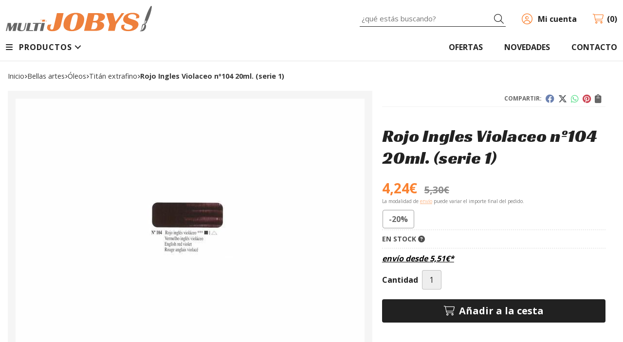

--- FILE ---
content_type: text/html; charset=utf-8
request_url: https://www.multijobys.es/rojo-ingles-violaceo-n104-20ml-serie-1_pr117842
body_size: 11460
content:
<!DOCTYPE html><html lang=es-ES><head><meta charset=utf-8><meta name=viewport content="width=device-width"><meta name=theme-color content=""><meta name=apple-mobile-web-app-status-bar-style content=black-translucent><title>Rojo Ingles Violaceo nº104 20ml. (serie 1) - Titán extrafino</title><meta name=title content="Rojo Ingles Violaceo nº104 20ml. (serie 1) - Titán extrafino"><meta name=description content="Compra Rojo Ingles Violaceo nº104 20ml. (serie 1) en oferta (-20,00%). Características, fotos y precio del artículo Rojo Ingles Violaceo nº104 20ml. (serie 1). Categoría Titán extrafino (Bellas Artes,"><script async src=//stats.administrarweb.es/Vcounter.js data-empid=70758Z data-regshares=false data-product=tienda></script><link rel=icon type=image/png href=/Content/images/favicon.png><link href="/Content/css/details?v=vOfGIUod77DaqOInWE8fES1GUqXdI8OI9gO8spSOjt41" rel=stylesheet><link rel=canonical href=https://www.multijobys.es/rojo-ingles-violaceo-n104-20ml-serie-1_pr117842><meta property=og:title content="Rojo Ingles Violaceo nº104 20ml. (serie 1)"><meta property=og:description content="ÓLEO TITÁN EXTRAFINO - CALIDAD PROFESIONALCaracterísticas: Color al óleo titán a base de aceites vegetales secantes, pigmentos de la máxima calidad y aglutinantes. Especial para aplicar sobre lienzos de lino, algodón u otros debidamente preparados. También puede aplicarse sobre otros soportes, como madera, tablex, cartón, etc., siempre que estén impermeabilizados con una adecuada preparación, para que tengan una buena adherencia. Formulado con el objetivo de cubrir las necesidades de los artistas mas exigentes.Aplicación: Pincel, paletina o espátula Naturaleza Aceites vegetales secantesColor: Carta de 82 tonalidades Ver Carta de ColoresAcabado: Satinado-brillante Secado: A 23ºC. Según color pueden ser rápidos = 1-3 días normales = 4-7 días lentos = 8-15 díasDiluyentes: Esencia de Trementina o de Petróleo (White spirit)"><meta property=og:url content=https://www.multijobys.es/rojo-ingles-violaceo-n104-20ml-serie-1_pr117842><meta property=og:type content=product><meta property=product:category content="Titán extrafino"><meta property=product:retailer_item_id content=117842><meta property=product:brand content=""><meta property=product:product_link content=""><meta property=product:price:amount content=4.24><meta property=product:price:currency content=EUR><meta property=og:image content=https://www.multijobys.es/rojo-ingles-violaceo-n104-20ml-serie-1_pic117842ni0t0.jpg><meta property=og:image:url content=https://www.multijobys.es/rojo-ingles-violaceo-n104-20ml-serie-1_pic117842ni0t0.jpg><meta property=og:image:alt content="Rojo Ingles Violaceo nº104 20ml. (serie 1)"><meta property=og:image:type content=image/jpeg><meta property=og:image:width content=600><meta property=og:image:height content=314><script type=application/ld+json>{"@context":"http://schema.org","@type":"Organization","url":"https://www.multijobys.es","logo":"https://www.multijobys.es/Content/images/logo-multi-jobys.svg","contactPoint":[{"@type":"ContactPoint","telephone":"+34-981259404","email":"info@multijobys.es","contactType":"customer service","areaServed":"ES","availableLanguage":"Spanish","name":"Multijobys"}]}</script><script type=application/ld+json>{"@context":"http://schema.org","@type":"BreadcrumbList","itemListElement":[{"@type":"ListItem","position":1,"item":{"@id":"https://www.multijobys.es/bellas-artes_ca13989","name":"Bellas Artes"}},{"@type":"ListItem","position":2,"item":{"@id":"https://www.multijobys.es/oleos_ca15580","name":"Óleos"}},{"@type":"ListItem","position":3,"item":{"@id":"https://www.multijobys.es/titan-extrafino_ca15582","name":"Titán extrafino"}},{"@type":"ListItem","position":4,"item":{"@id":"https://www.multijobys.es/rojo-ingles-violaceo-n104-20ml-serie-1_pr117842","name":"Rojo Ingles Violaceo nº104 20ml. (serie 1)"}}]}</script><script src="https://www.paypal.com/sdk/js?client-id=AffsDiPFdttL_jNgr6N27v8OCpAF_KVsEoMGqqRgKyKLQUTdkpT1G9jT1aYk1b9jCsFTcoyMj00eL0aG&amp;currency=EUR&amp;components=messages" data-namespace=PayPalSDK></script><script type=application/ld+json>{"@context":"http://www.schema.org","@type":"Product","brand":"","productID":"117842#252907","name":"Rojo Ingles Violaceo nº104 20ml. (serie 1)","category":"Bellas Artes > Óleos > Titán extrafino","url":"https://www.multijobys.es/rojo-ingles-violaceo-n104-20ml-serie-1_pr117842?cid=252907","image":["https://www.multijobys.es/rojo-ingles-violaceo-n104-20ml-serie-1_pic117842ni0t0.jpg"],"description":"ÓLEO TITÁN EXTRAFINO - CALIDAD PROFESIONALCaracterísticas: Color al óleo titán a base de aceites vegetales secantes, pigmentos de la máxima calidad y aglutinantes. Especial para aplicar sobre lienzos de lino, algodón u otros debidamente preparados. También puede aplicarse sobre otros soportes, como madera, tablex, cartón, etc., siempre que estén impermeabilizados con una adecuada preparación, para que tengan una buena adherencia. Formulado con el objetivo de cubrir las necesidades de los artistas mas exigentes.Aplicación: Pincel, paletina o espátula Naturaleza Aceites vegetales secantesColor: Carta de 82 tonalidades Ver Carta de ColoresAcabado: Satinado-brillante Secado: A 23ºC. Según color pueden ser rápidos = 1-3 días normales = 4-7 días lentos = 8-15 díasDiluyentes: Esencia de Trementina o de Petróleo (White spirit)","offers":{"@type":"Offer","price":"4.24","url":"https://www.multijobys.es/rojo-ingles-violaceo-n104-20ml-serie-1_pr117842?cid=252907","seller":{"@type":"Organization","name":"Multijobys","url":"https://www.multijobys.es","logo":"https://www.multijobys.es/Content/images/logo-multi-jobys.svg"},"priceCurrency":"EUR","itemCondition":"https://schema.org/NewCondition","availability":"https://schema.org/InStock"},"isSimilarTo":[{"@type":"Product","name":"Azul Cobalto Oscuro nº52 20ml. (serie 5)","url":"https://www.multijobys.es/azul-cobalto-oscuro-n52-20ml-serie-5_pr117956","image":"https://www.multijobys.es/azul-cobalto-oscuro-n52-20ml-serie-5_pic117956ni0t0.jpg","offers":{"@type":"Offer","price":"15.76","priceCurrency":"EUR"}},{"@type":"Product","name":"Verde Esmeralda nº70 20ml. (serie 4)","url":"https://www.multijobys.es/verde-esmeralda-n70-20ml-serie-4_pr119766","image":"https://www.multijobys.es/verde-esmeralda-n70-20ml-serie-4_pic119766ni0t0.jpg","offers":{"@type":"Offer","price":"12.56","priceCurrency":"EUR"}},{"@type":"Product","name":"Ocre Oro Transparente nº94 20ml. (serie 1)","url":"https://www.multijobys.es/ocre-oro-transparente-n94-20ml-serie-1_pr117821","image":"https://www.multijobys.es/ocre-oro-transparente-n94-20ml-serie-1_pic117821ni0t0.jpg","offers":{"@type":"Offer","price":"4.24","priceCurrency":"EUR"}},{"@type":"Product","name":"Verde Titán oscuro nº71 20ml. (serie 2)","url":"https://www.multijobys.es/verde-titan-oscuro-n71-20ml-serie-2_pr119767","image":"https://www.multijobys.es/verde-titan-oscuro-n71-20ml-serie-2_pic119767ni0t0.jpg","offers":{"@type":"Offer","price":"5.36","priceCurrency":"EUR"}},{"@type":"Product","name":"Amarillo Titán Limón nº26 20ml. (serie 2)","url":"https://www.multijobys.es/amarillo-titan-limon-n26-20ml-serie-2_pr117803","image":"https://www.multijobys.es/amarillo-titan-limon-n26-20ml-serie-2_pic117803ni0t0.jpg","offers":{"@type":"Offer","price":"5.36","priceCurrency":"EUR"}},{"@type":"Product","name":"Violeta Permanente Medio nº63 20ml. (serie 4)","url":"https://www.multijobys.es/violeta-permanente-medio-n63-20ml-serie-4_pr119812","image":"https://www.multijobys.es/violeta-permanente-medio-n63-20ml-serie-4_pic119812ni0t0.jpg","offers":{"@type":"Offer","price":"12.56","priceCurrency":"EUR"}}]}</script><body><header><div class=header><div class=fndmenu></div><div class=headerCont><div class=hcLeft><div class="btnmenu translate" data-respclass=""><div class=navTrigger><i></i><i></i><i></i></div></div><div class=hcLogo><a href="/" title="Todo para el hobby, modelismo, bellas artes y manualidades en A Coruña - Multijobys"> <img src=/Content/images/logo-multi-jobys.svg alt="Todo para el hobby, modelismo, bellas artes y manualidades en A Coruña - Multijobys"> </a></div></div><div class=hcCenter><div class=searchCont><div id=search data-respclass=rightSlide><div class=close><i class="far fa-times"></i></div><div class=searchBar><label title="¿qué estás buscando?"><input id=searchbox type=text autocomplete=chrome-off placeholder="¿qué estás buscando?" title="¿qué estás buscando?"></label> <a id=searchbox_button href=# title=Buscar><i class="fa fa-search" title=Buscar aria-hidden=true></i><span class=sr-only>Buscar</span></a></div><div id=search_results></div></div><div id=searchbtn><a href=# title=Buscar><i class="fa fa-search" title=Buscar aria-hidden=true></i><span class=sr-only>Buscar</span></a></div></div></div><div class=hcRight><div id=user><a id=aMiCuenta href=# title="Acceder a mi área interna"> <i class="fa fa-user"></i> <span>Mi cuenta</span> </a><div style=display:none id=login_box data-respclass=rightSlide><div class=usuario-registrado><div id=frmLoginUsu action=/Usuarios/AjaxLoginUsuario><p class=title>Soy cliente registrado<p><input type=email required id=loginMail name=loginMail placeholder="Dirección de email" title="Dirección de email" autocomplete=email><p><input type=password required id=loginPass name=loginPass placeholder=Contraseña title=Contraseña> <span class=spnLogError>El usuario o la contrase&#241;a son incorrectos</span><p class=pBtnLogin><input id=btLoginUsu type=submit value=Entrar><p><a id=lnkRecPwd href=/Usuarios/GetPass>&#191;Has olvidado tu contrase&#241;a?</a></p><input type=hidden id=hdRedirect name=hdRedirect></div></div><div class=usuario-no-registrado><p class=title>&#191;No est&#225;s registrado?<p class=pBtnReg><a href=/Usuarios/AltaUsuario title="Registro de usuario" id=lnkBtnReg>Reg&#237;strate</a></div></div></div><div id=cart data-items=0><a href=# title="Ver cesta" rel=nofollow> <i class="fa fa-shopping-cart"></i> <span> <span class=cant>0</span> <span> art&#237;culos</span> </span> </a><div class="cart-prod-list cart-empty" data-respclass=rightSlide><p>&#161;Todav&#237;a no hay productos!</div></div></div></div></div><div class=menu data-respclass=leftSlide><div class=menuCont><div class="cd-dropdown-wrapper mcPrincipal"><a class=cd-dropdown-trigger href=#><div class=navTrigger><i></i><i></i><i></i></div><span>Productos</span></a> <nav class="mcPrincipal cd-dropdown"> <a href=#0 class=cd-close>Cerrar</a><ul class=cd-dropdown-content><li class=has-children><p><a href=/radio-control_ca13988>Radio control</a><span></span><ul class="cd-secondary-dropdown is-hidden"><li class=go-back><p><span></span><a href=#><span class=sr-only>Volver</span></a><li class=has-children><p class=jump><a href=#0><span class=sr-only>Volver</span></a><span></span><ul class=is-hidden><li class=go-back><p><span></span><a href=#>Radio control</a><li class=see-all><p><a href=/radio-control_ca13988>ver todos</a><li class=has-children><p><a href=/vehiculos_ca26201>Veh&#237;culos</a><span></span><ul class=is-hidden><li class=go-back><p><span></span><a href=#>Veh&#237;culos</a><li class=see-all><p><a href=/vehiculos_ca26201>ver todos</a><li class=has-children><p><a href=/coches_ca31329>Coches</a><span></span><ul class=is-hidden><li class=go-back><p><span></span><a href=#>Coches</a><li class=see-all><p><a href=/coches_ca31329>ver todos</a><li><p><a href=/coches-juguete_ca31328>Coches juguete</a><span></span><li><p><a href=/coches-electricos_ca13995>Coches electricos</a><span></span></ul><li><p><a href=/coches-nitro_ca31075>Coches Nitro</a><span></span><li><p><a href=/coches-crawler_ca31097>Coches Crawler</a><span></span><li><p><a href=/combustible_ca28120>Combustible</a><span></span><li class=has-children><p><a href=/recambios_ca18006>Recambios</a><span></span><ul class=is-hidden><li class=go-back><p><span></span><a href=#>Recambios</a><li class=see-all><p><a href=/recambios_ca18006>ver todos</a><li><p><a href=/baterias-ni-cd_ca36422>Bater&#237;as NI-Cd</a><span></span><li><p><a href=/baterias-li-po_ca36427>Bater&#237;as Li-po</a><span></span><li><p><a href=/servos_ca36653>Servos</a><span></span><li><p><a href=/conectores_ca45569>Conectores</a><span></span><li><p><a href=/emisoras-y-receptores_ca45740>Emisoras y receptores</a><span></span><li><p><a href=/motores-y-variadores_ca46094>Motores y variadores</a><span></span><li><p><a href=/bujias-y-arrancadores_ca46288>Bujias y arrancadores</a><span></span><li><p><a href=/neumaticos-y-amortiguadores_ca48672>Neumaticos y amortiguadores</a><span></span><li><p><a href=/cargadores_ca46727>Cargadores</a><span></span><li><p><a href=/aceite-siliconas_ca53848>Aceite siliconas</a><span></span></ul></ul><li><p><a href=/drones-y-helicopteros_ca13992>Drones y helicopteros.</a><span></span><li><p><a href=/lanchas-y-barcos_ca13993>Lanchas y barcos</a><span></span><li><p><a href=/aviones-radio-control_ca18714>Aviones radio control</a><span></span><li><p><a href=/tractores-y-maquinaria-obra_ca21506>Tractores y Maquinaria obra.</a><span></span><li><p><a href=/tanques_ca26644>Tanques</a><span></span></ul></ul><li class=has-children><p><a href=/bellas-artes_ca13989>Bellas Artes</a><span></span><ul class="cd-secondary-dropdown is-hidden"><li class=go-back><p><span></span><a href=#><span class=sr-only>Volver</span></a><li class=has-children><p class=jump><a href=#0><span class=sr-only>Volver</span></a><span></span><ul class=is-hidden><li class=go-back><p><span></span><a href=#>Bellas Artes</a><li class=see-all><p><a href=/bellas-artes_ca13989>ver todos</a><li class=has-children><p><a href=/oleos_ca15580>&#211;leos</a><span></span><ul class=is-hidden><li class=go-back><p><span></span><a href=#>&#211;leos</a><li class=see-all><p><a href=/oleos_ca15580>ver todos</a><li><p><a href=/mir-extrafino_ca15581>MIR extrafino</a><span></span><li><p><a href=/titan-extrafino_ca15582>Tit&#225;n extrafino</a><span></span></ul><li class=has-children><p><a href=/acrilicos_ca18011>Acr&#237;licos</a><span></span><ul class=is-hidden><li class=go-back><p><span></span><a href=#>Acr&#237;licos</a><li class=see-all><p><a href=/acrilicos_ca18011>ver todos</a><li><p><a href=/talens_ca18012>Talens</a><span></span><li><p><a href=/vangogh_ca18013>Vangogh</a><span></span></ul><li><p><a href=/lavapin_ca31333>Lavapin</a><span></span></ul></ul><li><p><a href=/manualidades_ca13990>Manualidades</a><span></span><li class=has-children><p><a href=/modelismo_ca13991>Modelismo</a><span></span><ul class="cd-secondary-dropdown is-hidden"><li class=go-back><p><span></span><a href=#><span class=sr-only>Volver</span></a><li class=has-children><p class=jump><a href=#0><span class=sr-only>Volver</span></a><span></span><ul class=is-hidden><li class=go-back><p><span></span><a href=#>Modelismo</a><li class=see-all><p><a href=/modelismo_ca13991>ver todos</a><li><p><a href=/aviones-lanzar_ca18715>Aviones lanzar</a><span></span><li class=has-children><p><a href=/herramientas_ca14002>Herramientas</a><span></span><ul class=is-hidden><li class=go-back><p><span></span><a href=#>Herramientas</a><li class=see-all><p><a href=/herramientas_ca14002>ver todos</a><li><p><a href=/electricas_ca14039>El&#233;ctricas</a><span></span><li><p><a href=/manuales_ca14040>Manuales</a><span></span></ul><li class=has-children><p><a href=/modelismo-naval_ca13998>Modelismo naval</a><span></span><ul class=is-hidden><li class=go-back><p><span></span><a href=#>Modelismo naval</a><li class=see-all><p><a href=/modelismo-naval_ca13998>ver todos</a><li><p><a href=/herramientas_ca15701>Herramientas</a><span></span><li><p><a href=/barcos_ca15702>Barcos</a><span></span></ul><li class=has-children><p><a href=/modelismo-en-madera_ca27977>Modelismo en madera</a><span></span><ul class=is-hidden><li class=go-back><p><span></span><a href=#>Modelismo en madera</a><li class=see-all><p><a href=/modelismo-en-madera_ca27977>ver todos</a><li><p><a href=/far-west_ca27978>Far West</a><span></span><li><p><a href=/tranvias_ca31652>Tranvias</a><span></span><li><p><a href=/maquetas-con-movimiento_ca48748>Maquetas con movimiento</a><span></span></ul><li class=has-children><p><a href=/maquetas-plastico_ca14000>Maquetas pl&#225;stico</a><span></span><ul class=is-hidden><li class=go-back><p><span></span><a href=#>Maquetas pl&#225;stico</a><li class=see-all><p><a href=/maquetas-plastico_ca14000>ver todos</a><li><p><a href=/aviones-helicopteros-1-48_ca26696>Aviones/ Helicopteros 1/48</a><span></span><li><p><a href=/militar-1-35_ca26698>Militar 1:35</a><span></span><li><p><a href=/militar-1-72_ca34653>Militar 1/72</a><span></span><li><p><a href=/avión-1-72_ca27881>Avi&#243;n 1:72</a><span></span><li><p><a href=/automovilismo-civil_ca28252>Automovilismo civil</a><span></span><li><p><a href=/barcos-submarinos_ca28253>Barcos/submarinos</a><span></span><li><p><a href=/aviación-civil_ca28278>Aviaci&#243;n civil</a><span></span><li><p><a href=/space-start-wars_ca28358>Space/Start Wars</a><span></span><li><p><a href=/kits-de-pintura_ca28476>Kits de pintura</a><span></span></ul><li class=has-children><p><a href=/aerografia_ca13997>Aerograf&#237;a</a><span></span><ul class=is-hidden><li class=go-back><p><span></span><a href=#>Aerograf&#237;a</a><li class=see-all><p><a href=/aerografia_ca13997>ver todos</a><li><p><a href=/aerografos-y-accesorios_ca14034>Aerografos y accesorios</a><span></span><li><p><a href=/compresores_ca14036>Compresores</a><span></span><li><p><a href=/kits-completos_ca14037>Kits completos</a><span></span><li><p><a href=/pinturas_ca28406>Pinturas</a><span></span></ul><li class=has-children><p><a href=/juguete-construccion_ca14053>Juguete construcci&#243;n</a><span></span><ul class=is-hidden><li class=go-back><p><span></span><a href=#>Juguete construcci&#243;n</a><li class=see-all><p><a href=/juguete-construccion_ca14053>ver todos</a><li class=has-children><p><a href=/tipo-lego_ca14058>Tipo Lego</a><span></span><ul class=is-hidden><li class=go-back><p><span></span><a href=#>Tipo Lego</a><li class=see-all><p><a href=/tipo-lego_ca14058>ver todos</a><li><p><a href=/tipo-lego-loz_ca21337>Tipo Lego (Loz)</a><span></span></ul><li><p><a href=/tipo-meccano_ca14059>Tipo Meccano</a><span></span><li><p><a href=/educativo-y-ecologico_ca14060>Educativo y Ecol&#243;gico</a><span></span><li><p><a href=/star-wars_ca28390>Star wars</a><span></span><li><p><a href=/qihui_ca28503>Qihui</a><span></span></ul><li><p><a href=/casitas-de-ladrillo_ca14038>Casitas de ladrillo</a><span></span><li><p><a href=/lupas_ca13999>Lupas</a><span></span><li><p><a href=/imitacion-paisaje_ca14001>Imitaci&#243;n paisaje</a><span></span><li><p><a href=/pinturas_ca26643>Pinturas</a><span></span></ul></ul></ul></nav></div><nav class=mcDestacado><ul><li><a href=/productos/ofertas><span>Ofertas</span></a><li><a href=/productos/novedades><span>Novedades</span></a><li><a href=/contacto_if><span>Contacto</span></a></ul></nav></div></div><div class=menu_mob data-respclass=leftSlide><div class=menuCont><div class="cd-dropdown-wrapper mcPrincipal"><a class=cd-dropdown-trigger href=#><div class=navTrigger><i></i><i></i><i></i></div><span>Productos</span></a> <nav class="mcPrincipal cd-dropdown"> <a href=#0 class=cd-close>Cerrar</a><ul class=cd-dropdown-content><li class=has-children><p><a href=/radio-control_ca13988>Radio control</a><span></span><ul class="cd-secondary-dropdown is-hidden"><li class=go-back><p><span></span><a href=#><span class=sr-only>Volver</span></a><li class=has-children><p class=jump><a href=#0><span class=sr-only>Volver</span></a><span></span><ul class=is-hidden><li class=go-back><p><span></span><a href=#>Radio control</a><li class=see-all><p><a href=/radio-control_ca13988>ver todos</a><li class=has-children><p><a href=/vehiculos_ca26201>Veh&#237;culos</a><span></span><ul class=is-hidden><li class=go-back><p><span></span><a href=#>Veh&#237;culos</a><li class=see-all><p><a href=/vehiculos_ca26201>ver todos</a><li class=has-children><p><a href=/coches_ca31329>Coches</a><span></span><ul class=is-hidden><li class=go-back><p><span></span><a href=#>Coches</a><li class=see-all><p><a href=/coches_ca31329>ver todos</a><li><p><a href=/coches-juguete_ca31328>Coches juguete</a><span></span><li><p><a href=/coches-electricos_ca13995>Coches electricos</a><span></span></ul><li><p><a href=/coches-nitro_ca31075>Coches Nitro</a><span></span><li><p><a href=/coches-crawler_ca31097>Coches Crawler</a><span></span><li><p><a href=/combustible_ca28120>Combustible</a><span></span><li class=has-children><p><a href=/recambios_ca18006>Recambios</a><span></span><ul class=is-hidden><li class=go-back><p><span></span><a href=#>Recambios</a><li class=see-all><p><a href=/recambios_ca18006>ver todos</a><li><p><a href=/baterias-ni-cd_ca36422>Bater&#237;as NI-Cd</a><span></span><li><p><a href=/baterias-li-po_ca36427>Bater&#237;as Li-po</a><span></span><li><p><a href=/servos_ca36653>Servos</a><span></span><li><p><a href=/conectores_ca45569>Conectores</a><span></span><li><p><a href=/emisoras-y-receptores_ca45740>Emisoras y receptores</a><span></span><li><p><a href=/motores-y-variadores_ca46094>Motores y variadores</a><span></span><li><p><a href=/bujias-y-arrancadores_ca46288>Bujias y arrancadores</a><span></span><li><p><a href=/neumaticos-y-amortiguadores_ca48672>Neumaticos y amortiguadores</a><span></span><li><p><a href=/cargadores_ca46727>Cargadores</a><span></span><li><p><a href=/aceite-siliconas_ca53848>Aceite siliconas</a><span></span></ul></ul><li><p><a href=/drones-y-helicopteros_ca13992>Drones y helicopteros.</a><span></span><li><p><a href=/lanchas-y-barcos_ca13993>Lanchas y barcos</a><span></span><li><p><a href=/aviones-radio-control_ca18714>Aviones radio control</a><span></span><li><p><a href=/tractores-y-maquinaria-obra_ca21506>Tractores y Maquinaria obra.</a><span></span><li><p><a href=/tanques_ca26644>Tanques</a><span></span></ul></ul><li class=has-children><p><a href=/bellas-artes_ca13989>Bellas Artes</a><span></span><ul class="cd-secondary-dropdown is-hidden"><li class=go-back><p><span></span><a href=#><span class=sr-only>Volver</span></a><li class=has-children><p class=jump><a href=#0><span class=sr-only>Volver</span></a><span></span><ul class=is-hidden><li class=go-back><p><span></span><a href=#>Bellas Artes</a><li class=see-all><p><a href=/bellas-artes_ca13989>ver todos</a><li class=has-children><p><a href=/oleos_ca15580>&#211;leos</a><span></span><ul class=is-hidden><li class=go-back><p><span></span><a href=#>&#211;leos</a><li class=see-all><p><a href=/oleos_ca15580>ver todos</a><li><p><a href=/mir-extrafino_ca15581>MIR extrafino</a><span></span><li><p><a href=/titan-extrafino_ca15582>Tit&#225;n extrafino</a><span></span></ul><li class=has-children><p><a href=/acrilicos_ca18011>Acr&#237;licos</a><span></span><ul class=is-hidden><li class=go-back><p><span></span><a href=#>Acr&#237;licos</a><li class=see-all><p><a href=/acrilicos_ca18011>ver todos</a><li><p><a href=/talens_ca18012>Talens</a><span></span><li><p><a href=/vangogh_ca18013>Vangogh</a><span></span></ul><li><p><a href=/lavapin_ca31333>Lavapin</a><span></span></ul></ul><li><p><a href=/manualidades_ca13990>Manualidades</a><span></span><li class=has-children><p><a href=/modelismo_ca13991>Modelismo</a><span></span><ul class="cd-secondary-dropdown is-hidden"><li class=go-back><p><span></span><a href=#><span class=sr-only>Volver</span></a><li class=has-children><p class=jump><a href=#0><span class=sr-only>Volver</span></a><span></span><ul class=is-hidden><li class=go-back><p><span></span><a href=#>Modelismo</a><li class=see-all><p><a href=/modelismo_ca13991>ver todos</a><li><p><a href=/aviones-lanzar_ca18715>Aviones lanzar</a><span></span><li class=has-children><p><a href=/herramientas_ca14002>Herramientas</a><span></span><ul class=is-hidden><li class=go-back><p><span></span><a href=#>Herramientas</a><li class=see-all><p><a href=/herramientas_ca14002>ver todos</a><li><p><a href=/electricas_ca14039>El&#233;ctricas</a><span></span><li><p><a href=/manuales_ca14040>Manuales</a><span></span></ul><li class=has-children><p><a href=/modelismo-naval_ca13998>Modelismo naval</a><span></span><ul class=is-hidden><li class=go-back><p><span></span><a href=#>Modelismo naval</a><li class=see-all><p><a href=/modelismo-naval_ca13998>ver todos</a><li><p><a href=/herramientas_ca15701>Herramientas</a><span></span><li><p><a href=/barcos_ca15702>Barcos</a><span></span></ul><li class=has-children><p><a href=/modelismo-en-madera_ca27977>Modelismo en madera</a><span></span><ul class=is-hidden><li class=go-back><p><span></span><a href=#>Modelismo en madera</a><li class=see-all><p><a href=/modelismo-en-madera_ca27977>ver todos</a><li><p><a href=/far-west_ca27978>Far West</a><span></span><li><p><a href=/tranvias_ca31652>Tranvias</a><span></span><li><p><a href=/maquetas-con-movimiento_ca48748>Maquetas con movimiento</a><span></span></ul><li class=has-children><p><a href=/maquetas-plastico_ca14000>Maquetas pl&#225;stico</a><span></span><ul class=is-hidden><li class=go-back><p><span></span><a href=#>Maquetas pl&#225;stico</a><li class=see-all><p><a href=/maquetas-plastico_ca14000>ver todos</a><li><p><a href=/aviones-helicopteros-1-48_ca26696>Aviones/ Helicopteros 1/48</a><span></span><li><p><a href=/militar-1-35_ca26698>Militar 1:35</a><span></span><li><p><a href=/militar-1-72_ca34653>Militar 1/72</a><span></span><li><p><a href=/avión-1-72_ca27881>Avi&#243;n 1:72</a><span></span><li><p><a href=/automovilismo-civil_ca28252>Automovilismo civil</a><span></span><li><p><a href=/barcos-submarinos_ca28253>Barcos/submarinos</a><span></span><li><p><a href=/aviación-civil_ca28278>Aviaci&#243;n civil</a><span></span><li><p><a href=/space-start-wars_ca28358>Space/Start Wars</a><span></span><li><p><a href=/kits-de-pintura_ca28476>Kits de pintura</a><span></span></ul><li class=has-children><p><a href=/aerografia_ca13997>Aerograf&#237;a</a><span></span><ul class=is-hidden><li class=go-back><p><span></span><a href=#>Aerograf&#237;a</a><li class=see-all><p><a href=/aerografia_ca13997>ver todos</a><li><p><a href=/aerografos-y-accesorios_ca14034>Aerografos y accesorios</a><span></span><li><p><a href=/compresores_ca14036>Compresores</a><span></span><li><p><a href=/kits-completos_ca14037>Kits completos</a><span></span><li><p><a href=/pinturas_ca28406>Pinturas</a><span></span></ul><li class=has-children><p><a href=/juguete-construccion_ca14053>Juguete construcci&#243;n</a><span></span><ul class=is-hidden><li class=go-back><p><span></span><a href=#>Juguete construcci&#243;n</a><li class=see-all><p><a href=/juguete-construccion_ca14053>ver todos</a><li class=has-children><p><a href=/tipo-lego_ca14058>Tipo Lego</a><span></span><ul class=is-hidden><li class=go-back><p><span></span><a href=#>Tipo Lego</a><li class=see-all><p><a href=/tipo-lego_ca14058>ver todos</a><li><p><a href=/tipo-lego-loz_ca21337>Tipo Lego (Loz)</a><span></span></ul><li><p><a href=/tipo-meccano_ca14059>Tipo Meccano</a><span></span><li><p><a href=/educativo-y-ecologico_ca14060>Educativo y Ecol&#243;gico</a><span></span><li><p><a href=/star-wars_ca28390>Star wars</a><span></span><li><p><a href=/qihui_ca28503>Qihui</a><span></span></ul><li><p><a href=/casitas-de-ladrillo_ca14038>Casitas de ladrillo</a><span></span><li><p><a href=/lupas_ca13999>Lupas</a><span></span><li><p><a href=/imitacion-paisaje_ca14001>Imitaci&#243;n paisaje</a><span></span><li><p><a href=/pinturas_ca26643>Pinturas</a><span></span></ul></ul></ul></nav></div><nav class=mcDestacado><ul><li><a href=/productos/ofertas><span>Ofertas</span></a><li><a href=/productos/novedades><span>Novedades</span></a><li><a href=/contacto_if><span>Contacto</span></a></ul></nav></div></div></header><main><section></section><section class=ficha data-productoid=117842><div class=fichaCont><div class=breadcrumb><ol><li><a href="/" title="Todo para el hobby, modelismo, bellas artes y manualidades en A Coruña - Multijobys"><span>Inicio</span></a><li><a href=/bellas-artes_ca13989 title="Bellas Artes"><span>bellas artes</span></a><li><a href=/oleos_ca15580 title=Óleos><span>&#243;leos</span></a><li><a href=/titan-extrafino_ca15582 title="Titán extrafino"><span>tit&#225;n extrafino</span></a><li><span>Rojo Ingles Violaceo n&#186;104 20ml. (serie 1)</span></ol></div><div class=fichaContInfo><div class=FCI01><div class=socialShare><span>Compartir:</span><div><div class=ssfb><a href="https://www.facebook.com/sharer.php?u=https%3a%2f%2fwww.multijobys.es%2frojo-ingles-violaceo-n104-20ml-serie-1_pr117842" rel="nofollow noreferrer" title="Compartir en Facebook" target=_blank> </a></div><div class=sstw><a href="https://twitter.com/intent/tweet?original_referrer=https%3a%2f%2fwww.multijobys.es%2frojo-ingles-violaceo-n104-20ml-serie-1_pr117842&amp;url=https%3a%2f%2fwww.multijobys.es%2frojo-ingles-violaceo-n104-20ml-serie-1_pr117842" rel="nofollow noreferrer" title="Compartir en Twitter" target=_blank> </a></div><div class=sswa><a href="https://api.whatsapp.com/send?text=https%3a%2f%2fwww.multijobys.es%2frojo-ingles-violaceo-n104-20ml-serie-1_pr117842" rel="nofollow noreferrer" title="Compartir en Whatsapp" target=_blank> </a></div><div class=sspi><a href="https://www.pinterest.com/pin/create/button/?url=https%3a%2f%2fwww.multijobys.es%2frojo-ingles-violaceo-n104-20ml-serie-1_pr117842" rel="nofollow noreferrer" title="Compartir en Pinterest" target=_blank> </a></div><div class=ssco id=shareCopy><span> </span></div></div></div><h1 class="title title--1"><span>Rojo Ingles Violaceo n&#186;104 20ml. (serie 1)</span></h1><div><ul id=dvDetailsInfoComb><li class=precio><span class=precioActual> <span data-currency-price=4,24>4,24</span><span data-currency-symbol="">€</span> <span class=precioAnterior><span data-currency-price=5,30>5,30</span><span data-currency-symbol="">€</span></span> </span> <span class=precioInfo>La modalidad de <a href=\condicion-contratacion#cgcGastosEnvio target=_blank>envío</a> puede variar el importe final del pedido.</span><li class=fichaTags><span class=fichaTagsOferta><span>-20%</span></span><li class=fichaRMD><span id=disponibilidad data-id=1>EN STOCK <i class="fa fa-question-circle" aria-hidden=true></i></span><li class=fichaEnvio><a href=/condicion-contratacion#cgcGastosEnvio title="Consulta las condiciones de gastos de envío"> <span>env&#237;o desde <span data-currency-price=5,51>5,51</span><span data-currency-symbol="">€</span>*</span> </a></li><input id=hdImgsComb type=hidden> <input id=combId type=hidden value=252907> <input id=allowBuy type=hidden value=True> <input id=askPrice type=hidden value=False> <input id=hdnObsCli type=hidden></ul><ul class=modoComb3><li id=liCant class=fichaCantidad><span class=fichaCantidadNombre>Cantidad</span> <input type=text name=cantidad value=1 data-fns=4,0><li id=liBtPayPalPagaMasTarde class=fichaPayPal><div data-pp-message data-pp-style-layout=text data-pp-style-logo-type=inline data-pp-style-text-color=black data-pp-amount=4.24></div><li id=liBtActivated class=fichaBoton><a id=btAddToCart href=# data-gaec=False data-gaecgtag=False data-gtm=False data-add="Añadir a la cesta" data-added="Producto añadido a la cesta" data-selectvariacion="Primero debe seleccionar una variación de «»" data-selectcantidad="Debe escoger una cantidad superior a cero" data-attach-required=False data-attach-required-msj="Es necesario adjuntar un fichero para la compra de este producto"><i class="fa fa-shopping-cart"></i><span>A&#241;adir a la cesta</span></a><li id=liBtDeactivated class=fichaBoton><a id=btSolInfo href=/productoinformacion_p117842 data-href=/productoinformacion_p117842 data-selectvariacion="Primero debe seleccionar una variación de «»" data-txtconsultarprecio="Consultar precio" data-txtsolinfo="Solicitar información"> <i class="fas fa-question"></i> <span>Solicitar información</span> </a><li id=liCalcCompraVolumen data-ajaxload=true data-url="/Productos/CalcCompraVolumen?pid=117842"><li class=fichaCupones data-ajaxload=true data-url="/Bloques/Cupones?paramsItem=miClase==;tituloBloque==PROD_FICHA_CUPONES_1_tituloBloque;descripBloque==PROD_FICHA_CUPONES_1_descripBloque;prodId==117842;mostrarImg==True;imgWidth==160;imgHeight==160;imgModo==4;imgNoImg==/Content/images/Noimg/noimage43.svg"></ul></div></div><div class=fichaContGal><div id=dvGaleria><div id=gallery class="reswiper-container gallery"><div class=swiper-container><div class=swiper-wrapper><div class=swiper-slide style=background-image:url(/rojo-ingles-violaceo-n104-20ml-serie-1_pic117842ni0t0.jpg)><div class=swiper-zoom-container><img src=/rojo-ingles-violaceo-n104-20ml-serie-1_pic117842ni0t0.jpg alt="Rojo Ingles Violaceo nº104 20ml. (serie 1) - Imagen 1"></div></div></div><div class=swiper-pagination></div><div class=swiper-button-prev><i class="fa fa-chevron-left"></i></div><div class=swiper-button-next><i class="fa fa-chevron-right"></i></div></div><div class=swiper-container><div class=swiper-wrapper><div class=swiper-slide style=background-image:url(/rojo-ingles-violaceo-n104-20ml-serie-1_pic117842ni0w120h120t0m4.jpg)></div></div></div></div></div></div></div><div class=fichaContDatos><div class=fichaSeo><p>Comprar <strong>Rojo Ingles Violaceo nº104 20ml. (serie 1)</strong> con 20,00% de descuento por <span data-currency-price=4,24>4,24</span><span data-currency-symbol=''>€</span> (antes <span data-currency-price=5,30>5,30</span><span data-currency-symbol="">€</span>). Producto en stock, recogida en tienda.<p>Precio, información, características e imágenes de <strong>Rojo Ingles Violaceo nº104 20ml. (serie 1)</strong> pertenece a la categoría <a style=text-decoration:underline href=/titan-extrafino_ca15582 title="Titán extrafino">Titán extrafino</a> (61).<p>Encuentra productos relacionados y de similares características a <strong>Rojo Ingles Violaceo nº104 20ml. (serie 1)</strong> en "Bellas Artes", "Óleos", "Titán extrafino".</div><div class=fichaDesc><div class=fichaDescCont><h2 class="title title--2">Informaci&#243;n</h2><p><br>ÓLEO TITÁN EXTRAFINO - CALIDAD PROFESIONAL<p>Características: Color al óleo titán a base de aceites vegetales secantes, pigmentos de la máxima calidad y aglutinantes. Especial para aplicar sobre lienzos de lino, algodón u otros debidamente preparados. También puede aplicarse sobre otros soportes, como madera, tablex, cartón, etc., siempre que estén impermeabilizados con una adecuada preparación, para que tengan una buena adherencia. Formulado con el objetivo de cubrir las necesidades de los artistas mas exigentes.<br>Aplicación: Pincel, paletina o espátula Naturaleza Aceites vegetales secantes<br>Color: Carta de 82 tonalidades Ver Carta de Colores<br>Acabado: Satinado-brillante Secado: A 23ºC. Según color pueden ser rápidos = 1-3 días normales = 4-7 días lentos = 8-15 días<br>Diluyentes: Esencia de Trementina o de Petróleo (White spirit)</div><div class=fichaClasificado><span>Clasificado en:</span><ul><li><a href=/titan-extrafino_ca15582 title="Titán extrafino"><span>Tit&#225;n extrafino</span></a></ul></div><div class=contactBand><div><p class=title>¿Alguna duda? ¿Necesitas asesoramiento?<p class=desc>Ponte en contacto con nosotros y resolveremos tus dudas.</div><ul class=socialUl><li class=phone><a href=tel:981259404 title=Llamar rel=noreferrer><span><i class="fa fa-phone"></i><span> 981 259 404</span></span></a><li class=mail><a href=/productoinformacion_p117842 title="Contacto por email" rel=noreferrer><span><i class="fa fa-envelope"></i><span>enviar email</span></span></a></ul></div></div></div></div></section><section><section class=boxMini><div class=slideCont><div class="sw swiper-container" data-autoplay=true data-autoplay-delay=2500 data-autoplay-disable-on-interaction=false><div class=swiper-wrapper><div class=swiper-slide><div class=prodItem><div class=prodItemImg><a href=/amarillo-titan-limon-n26-20ml-serie-2_pr117803 title="Amarillo Titán Limón nº26 20ml. (serie 2)"> <img src=/amarillo-titan-limon-n26-20ml-serie-2_pic117803ni0w25h25t0m3.jpg alt="Amarillo Titán Limón nº26 20ml. (serie 2) - Imagen 1" class=lazy data-src=/amarillo-titan-limon-n26-20ml-serie-2_pic117803ni0w250h250t0m3.jpg><div class=PIITag><div class=PIITagPorcentaje><span>20%</span></div><div class=PIITagOferta><span>Oferta</span></div></div></a></div><div class=prodItemCont><h2 class=PICTitle><a href=/amarillo-titan-limon-n26-20ml-serie-2_pr117803 title="Amarillo Titán Limón nº26 20ml. (serie 2)">Amarillo Tit&#225;n Lim&#243;n n&#186;26 20ml. (serie 2)</a></h2><p class=PICPrice><span class=PICPriceOld>6,70€</span> <span class=PICPriceValue>5,36€</span><div class=PICDesc>ÓLEO TITÁN EXTRAFINO - CALIDAD PROFESIONALCaracterísticas: Color al óleo titán a base de aceites vegetales secantes, pigmentos de la máxima calidad y aglutinantes. Especial para aplicar sobre lienzos de lino, algodón u otros debidamente preparados. También puede aplicarse sobre otros soportes, como madera, tablex, cartón, etc., siempre que estén impermeabilizados con una adecuada preparación, para que tengan una buena adherencia. Formulado con el objetivo de cubrir las necesidades de los artistas mas exigentes.Aplicación: Pincel, paletina o espátula Naturaleza Aceites vegetales secantesColor: Carta de 82 tonalidades Ver Carta de ColoresAcabado: Satinado-brillante Secado: A 23ºC. Según color pueden ser rápidos = 1-3 días normales = 4-7 días lentos = 8-15 díasDiluyentes: Esencia de Trementina o de Petróleo (White spirit)</div></div></div></div><div class=swiper-slide><div class=prodItem><div class=prodItemImg><a href=/azul-cobalto-oscuro-n52-20ml-serie-5_pr117956 title="Azul Cobalto Oscuro nº52 20ml. (serie 5)"> <img src=/azul-cobalto-oscuro-n52-20ml-serie-5_pic117956ni0w25h25t0m3.jpg alt="Azul Cobalto Oscuro nº52 20ml. (serie 5) - Imagen 1" class=lazy data-src=/azul-cobalto-oscuro-n52-20ml-serie-5_pic117956ni0w250h250t0m3.jpg><div class=PIITag><div class=PIITagPorcentaje><span>20%</span></div><div class=PIITagOferta><span>Oferta</span></div></div></a></div><div class=prodItemCont><h2 class=PICTitle><a href=/azul-cobalto-oscuro-n52-20ml-serie-5_pr117956 title="Azul Cobalto Oscuro nº52 20ml. (serie 5)">Azul Cobalto Oscuro n&#186;52 20ml. (serie 5)</a></h2><p class=PICPrice><span class=PICPriceOld>19,70€</span> <span class=PICPriceValue>15,76€</span><div class=PICDesc>ÓLEO TITÁN EXTRAFINO - CALIDAD PROFESIONALCaracterísticas: Color al óleo titán a base de aceites vegetales secantes, pigmentos de la máxima calidad y aglutinantes. Especial para aplicar sobre lienzos de lino, algodón u otros debidamente preparados. También puede aplicarse sobre otros soportes, como madera, tablex, cartón, etc., siempre que estén impermeabilizados con una adecuada preparación, para que tengan una buena adherencia. Formulado con el objetivo de cubrir las necesidades de los artistas mas exigentes.Aplicación: Pincel, paletina o espátula Naturaleza Aceites vegetales secantesColor: Carta de 82 tonalidades Ver Carta de ColoresAcabado: Satinado-brillante Secado: A 23ºC. Según color pueden ser rápidos = 1-3 días normales = 4-7 días lentos = 8-15 díasDiluyentes: Esencia de Trementina o de Petróleo (White spirit)</div></div></div></div><div class=swiper-slide><div class=prodItem><div class=prodItemImg><a href=/ocre-oro-transparente-n94-20ml-serie-1_pr117821 title="Ocre Oro Transparente nº94 20ml. (serie 1)"> <img src=/ocre-oro-transparente-n94-20ml-serie-1_pic117821ni0w25h25t0m3.jpg alt="Ocre Oro Transparente nº94 20ml. (serie 1) - Imagen 1" class=lazy data-src=/ocre-oro-transparente-n94-20ml-serie-1_pic117821ni0w250h250t0m3.jpg><div class=PIITag><div class=PIITagPorcentaje><span>20%</span></div><div class=PIITagOferta><span>Oferta</span></div></div></a></div><div class=prodItemCont><h2 class=PICTitle><a href=/ocre-oro-transparente-n94-20ml-serie-1_pr117821 title="Ocre Oro Transparente nº94 20ml. (serie 1)">Ocre Oro Transparente n&#186;94 20ml. (serie 1)</a></h2><p class=PICPrice><span class=PICPriceOld>5,30€</span> <span class=PICPriceValue>4,24€</span><div class=PICDesc>ÓLEO TITÁN EXTRAFINO - CALIDAD PROFESIONALCaracterísticas: Color al óleo titán a base de aceites vegetales secantes, pigmentos de la máxima calidad y aglutinantes. Especial para aplicar sobre lienzos de lino, algodón u otros debidamente preparados. También puede aplicarse sobre otros soportes, como madera, tablex, cartón, etc., siempre que estén impermeabilizados con una adecuada preparación, para que tengan una buena adherencia. Formulado con el objetivo de cubrir las necesidades de los artistas mas exigentes.Aplicación: Pincel, paletina o espátula Naturaleza Aceites vegetales secantesColor: Carta de 82 tonalidades Ver Carta de ColoresAcabado: Satinado-brillante Secado: A 23ºC. Según color pueden ser rápidos = 1-3 días normales = 4-7 días lentos = 8-15 díasDiluyentes: Esencia de Trementina o de Petróleo (White spirit)</div></div></div></div><div class=swiper-slide><div class=prodItem><div class=prodItemImg><a href=/verde-esmeralda-n70-20ml-serie-4_pr119766 title="Verde Esmeralda nº70 20ml. (serie 4)"> <img src=/verde-esmeralda-n70-20ml-serie-4_pic119766ni0w25h25t0m3.jpg alt="Verde Esmeralda nº70 20ml. (serie 4) - Imagen 1" class=lazy data-src=/verde-esmeralda-n70-20ml-serie-4_pic119766ni0w250h250t0m3.jpg><div class=PIITag><div class=PIITagPorcentaje><span>20%</span></div><div class=PIITagOferta><span>Oferta</span></div></div></a></div><div class=prodItemCont><h2 class=PICTitle><a href=/verde-esmeralda-n70-20ml-serie-4_pr119766 title="Verde Esmeralda nº70 20ml. (serie 4)">Verde Esmeralda n&#186;70 20ml. (serie 4)</a></h2><p class=PICPrice><span class=PICPriceOld>15,70€</span> <span class=PICPriceValue>12,56€</span><div class=PICDesc>ÓLEO TITÁN EXTRAFINO - CALIDAD PROFESIONALCaracterísticas: Color al óleo titán a base de aceites vegetales secantes, pigmentos de la máxima calidad y aglutinantes. Especial para aplicar sobre lienzos de lino, algodón u otros debidamente preparados. También puede aplicarse sobre otros soportes, como madera, tablex, cartón, etc., siempre que estén impermeabilizados con una adecuada preparación, para que tengan una buena adherencia. Formulado con el objetivo de cubrir las necesidades de los artistas mas exigentes.Aplicación: Pincel, paletina o espátula Naturaleza Aceites vegetales secantesColor: Carta de 82 tonalidades Ver Carta de ColoresAcabado: Satinado-brillante Secado: A 23ºC. Según color pueden ser rápidos = 1-3 días normales = 4-7 días lentos = 8-15 díasDiluyentes: Esencia de Trementina o de Petróleo (White spirit)</div></div></div></div><div class=swiper-slide><div class=prodItem><div class=prodItemImg><a href=/verde-titan-oscuro-n71-20ml-serie-2_pr119767 title="Verde Titán oscuro nº71 20ml. (serie 2)"> <img src=/verde-titan-oscuro-n71-20ml-serie-2_pic119767ni0w25h25t0m3.jpg alt="Verde Titán oscuro nº71 20ml. (serie 2) - Imagen 1" class=lazy data-src=/verde-titan-oscuro-n71-20ml-serie-2_pic119767ni0w250h250t0m3.jpg><div class=PIITag><div class=PIITagPorcentaje><span>20%</span></div><div class=PIITagOferta><span>Oferta</span></div></div></a></div><div class=prodItemCont><h2 class=PICTitle><a href=/verde-titan-oscuro-n71-20ml-serie-2_pr119767 title="Verde Titán oscuro nº71 20ml. (serie 2)">Verde Tit&#225;n oscuro n&#186;71 20ml. (serie 2)</a></h2><p class=PICPrice><span class=PICPriceOld>6,70€</span> <span class=PICPriceValue>5,36€</span><div class=PICDesc>ÓLEO TITÁN EXTRAFINO - CALIDAD PROFESIONALCaracterísticas: Color al óleo titán a base de aceites vegetales secantes, pigmentos de la máxima calidad y aglutinantes. Especial para aplicar sobre lienzos de lino, algodón u otros debidamente preparados. También puede aplicarse sobre otros soportes, como madera, tablex, cartón, etc., siempre que estén impermeabilizados con una adecuada preparación, para que tengan una buena adherencia. Formulado con el objetivo de cubrir las necesidades de los artistas mas exigentes.Aplicación: Pincel, paletina o espátula Naturaleza Aceites vegetales secantesColor: Carta de 82 tonalidades Ver Carta de ColoresAcabado: Satinado-brillante Secado: A 23ºC. Según color pueden ser rápidos = 1-3 días normales = 4-7 días lentos = 8-15 díasDiluyentes: Esencia de Trementina o de Petróleo (White spirit)</div></div></div></div><div class=swiper-slide><div class=prodItem><div class=prodItemImg><a href=/violeta-permanente-medio-n63-20ml-serie-4_pr119812 title="Violeta Permanente Medio nº63 20ml. (serie 4)"> <img src=/violeta-permanente-medio-n63-20ml-serie-4_pic119812ni0w25h25t0m3.jpg alt="Violeta Permanente Medio nº63 20ml. (serie 4) - Imagen 1" class=lazy data-src=/violeta-permanente-medio-n63-20ml-serie-4_pic119812ni0w250h250t0m3.jpg><div class=PIITag><div class=PIITagPorcentaje><span>20%</span></div><div class=PIITagOferta><span>Oferta</span></div></div></a></div><div class=prodItemCont><h2 class=PICTitle><a href=/violeta-permanente-medio-n63-20ml-serie-4_pr119812 title="Violeta Permanente Medio nº63 20ml. (serie 4)">Violeta Permanente Medio n&#186;63 20ml. (serie 4)</a></h2><p class=PICPrice><span class=PICPriceOld>15,70€</span> <span class=PICPriceValue>12,56€</span><div class=PICDesc>ÓLEO TITÁN EXTRAFINO - CALIDAD PROFESIONALCaracterísticas: Color al óleo titán a base de aceites vegetales secantes, pigmentos de la máxima calidad y aglutinantes. Especial para aplicar sobre lienzos de lino, algodón u otros debidamente preparados. También puede aplicarse sobre otros soportes, como madera, tablex, cartón, etc., siempre que estén impermeabilizados con una adecuada preparación, para que tengan una buena adherencia. Formulado con el objetivo de cubrir las necesidades de los artistas mas exigentes.Aplicación: Pincel, paletina o espátula Naturaleza Aceites vegetales secantesColor: Carta de 82 tonalidades Ver Carta de ColoresAcabado: Satinado-brillante Secado: A 23ºC. Según color pueden ser rápidos = 1-3 días normales = 4-7 días lentos = 8-15 díasDiluyentes: Esencia de Trementina o de Petróleo (White spirit)</div></div></div></div></div><div class=swiper-pagination></div><div class=swiper-button-next><i class="fa fa-chevron-right"></i></div><div class=swiper-button-prev><i class="fa fa-chevron-left"></i></div></div></div></section></section><section id=FICHA02><div class=FICHA02Cont><div class=socialBox><div><p class=title>¡Síguenos en las redes!</div><ul class=socialUl><li class=facebook><a href="https://www.facebook.com/people/Multijobys/61552429178916/" title="Abrir Facebook" rel=noreferrer target=_blank rel=nofollow><span><i class="fab fa-facebook-f"></i><span>Facebook</span></span></a><li class=instagram><a href=https://www.instagram.com/multijobys title="Abrir Instagram" rel=noreferrer target=_blank rel=nofollow><span><i class="fab fa-instagram"></i><span>Instagram</span></span></a></ul></div><div class=contactBox><div><p class=title>¿Necesitas ayuda?<p class=desc>Síguenos en Instagram</div><ul class=socialUl><li class=phone><a href=tel:981259404 title=Llamar rel=noreferrer><span><i class="fa fa-phone"></i><span> 981 259 404</span></span></a><li class=mail><a href=/contacto_if rel=noreferrer><span><i class="fa fa-envelope"></i><span>enviar email</span></span></a></ul></div><div class="envioBox dvBanner"><div class=dvBannerCont><div>Envío desde <span data-currency-price=5,51>5,51</span><span data-currency-symbol="">€</span>*</div><p><a href=/condicion-contratacion#cgcGastosEnvio title="consulta condiciones">consulta condiciones</a></div></div><div id=PER01 class=dvCajaBannerPerso>Servicio de enmarcación urgente</div></div></section><input id=modocomb type=hidden value=3></main><div class=news1><div class=newsCont><h2 class="title title--2">NEWSLETTER</h2><p class=newsDesc>Suscríbete a nuestro newsletter para recibir ofertas y novedades exclusivas.<div class=newsMail><form action=https://newsletters.administrarweb.es/suscripcion/alta-newsletters method=post id=frmBannerNewsletter target=_blank rel=noreferrer><input type=hidden name=empId value=70758Z> <input type=hidden name=lang value=1> <label><input name=txtEmail class=newsInput placeholder="Introduce tu email"></label> <button type=submit title="Mantente informado das nosas ofertas" class=newsBtn>Suscribirse</button></form></div></div></div><div class=kitDigital><div class=kitDigitalCont><img src=/content/images/KitDigital/NextGenerationEU.svg alt="Logo de Financiado por la Unión Europea - NextGenerationEU" class="kitDigital__logo kitDigital__logo--EU"> <img src=/content/images/KitDigital/Transformacion-Resiliencia.svg alt="Logo de Plan de Recuperación, Transformación y Resiliencia" class="kitDigital__logo kitDigital__logo--TR"><p class=kitDigital__text>Financiado por la Unión Europea - NextGenerationEU. Sin embargo, los puntos de vista y las opiniones expresadas son únicamente los del autor o autores y no reflejan necesariamente los de la Unión Europea o la Comisión Europea. Ni la Unión Europea ni la Comisión Europea pueden ser consideradas responsables de las mismas.</div></div><footer><div class=footerInfo><div class=footerInfoCont><div class=FICBox><p class=FICBoxTitle>MULTIJOBYS - TODO PARA EL JOBY<p>Proyecto cofinanciado por:</p><img src=../content/images/logo-xunta.jpg alt="Logo Xunta de Galicia"></div><div class=FICBox><a href=/condicion-contratacion#cgcFormasPago rel=nofollow><div><h3 class=FICBoxTitle>FORMAS DE PAGO</h3></div><ul class=FICBoxPagos><li><img src=/Content/images/formaspago/Visa.svg loading=lazy alt=Visa><li><img src=/Content/images/formaspago/VisaElectron.svg loading=lazy alt="Visa Electron"><li><img src=/Content/images/formaspago/MasterCard.svg loading=lazy alt=MasterCard><li><img src=/Content/images/formaspago/Maestro.svg loading=lazy alt=Maestro><li><img src=/Content/images/formaspago/PayPal.svg loading=lazy alt=PayPal><li><img src=/Content/images/formaspago/Transferencia.svg loading=lazy alt=Transferencia><li><img src=/Content/images/formaspago/Tienda.svg loading=lazy alt="Pago en tienda"></ul></a></div><div class=FICBox><p class=FICBoxTitle>Nuestra Tienda<ul class=FICBoxList><li><a href=/como-comprar_ia title="Cómo comprar">C&#243;mo comprar</a><li><a href=/quienes-somos_ib title="Quiénes somos">Qui&#233;nes somos</a><li><a href=/condicion-contratacion#cgcFormasPago title="Formas de pago">Formas de pago</a><li><a href=/condicion-contratacion#cgcGastosEnvio title="Consulta las condiciones de gastos de envío">Gastos de env&#237;o</a><li><a href=/condicion-contratacion#cgcDevolucGarant title="Garantía y devoluciones">Garant&#237;a y devoluciones</a><li><a href=/boletinesinformativos_ik title="Boletines informativos" target=_blank>Boletines informativos</a><li><a href=/promociones_ir title="Promociones vigentes">Promociones vigentes</a><li><a href=/validar-cheque-regalo_is title="Validar cheque regalo">Validar cheque regalo</a><li><a href=/contacto_if title=Contacto>Contacto</a></ul></div><div id=PER08 class="FICBox dvCajaBannerPerso"><nav class=navFooter><a href=/modelismo-coruña_i1 title="Información sobre modelismo">Modelismo</a><a href=/radiocontrol-coruña_i2 title="Información sobre radio control">Radio control</a></nav></div></div></div><div class=footerEnd><div class=footerEndCont><div class=FECLegal><a href=/mapa-sitio title="Mapa del sitio">Mapa del sitio</a> - <a href=/aviso-legal title="Aviso legal">Aviso legal</a> - <a href=/politica-privacidad-cookies#politicaPrivac title="Política de privacidad" rel=nofollow>Pol&#237;tica de privacidad</a> - <a href=/politica-privacidad-cookies#usoCookies title=Cookies rel=nofollow>Cookies</a> - <a href=/condicion-contratacion title="Condiciones generales de contratación">Condiciones generales de contrataci&#243;n</a> - <a href=/declaracion-accesibilidad title=Accesibilidad rel=nofollow>Accesibilidad</a> - <a href=https://topropanel.administrarweb.es title="Acceder al área interna" target=_blank rel="noreferrer nofollow">&#193;rea Interna</a></div><div class=FECPaxinas><a href=https://www.paxinasgalegas.es title="Páxinas Galegas" target=_blank rel=noopener>© Páxinas Galegas</a></div></div></div></footer><div id=goToTop></div><div id=mcd style=display:none data-ajaxload=true data-url=/Bloques/Cupones></div><link rel=stylesheet href=/Content/css/imports.css><script async src=//cookies.administrarweb.es/pgcookies.min.js id=pgcookies data-product=tienda data-language=es data-href=/politica-privacidad-cookies#usoCookies></script><script src="/Content/js/details?v=Bq-H5eAcHRwbERhwTKWFU5ySoSvtckQZewsXlRY7gn41"></script>

--- FILE ---
content_type: text/html; charset=utf-8
request_url: https://www.multijobys.es/Productos/AjaxGetAllCombs
body_size: -205
content:
{"success":true,"combs":[{"combId":252907,"vars":[],"enabled":true}],"ngrupos":0}